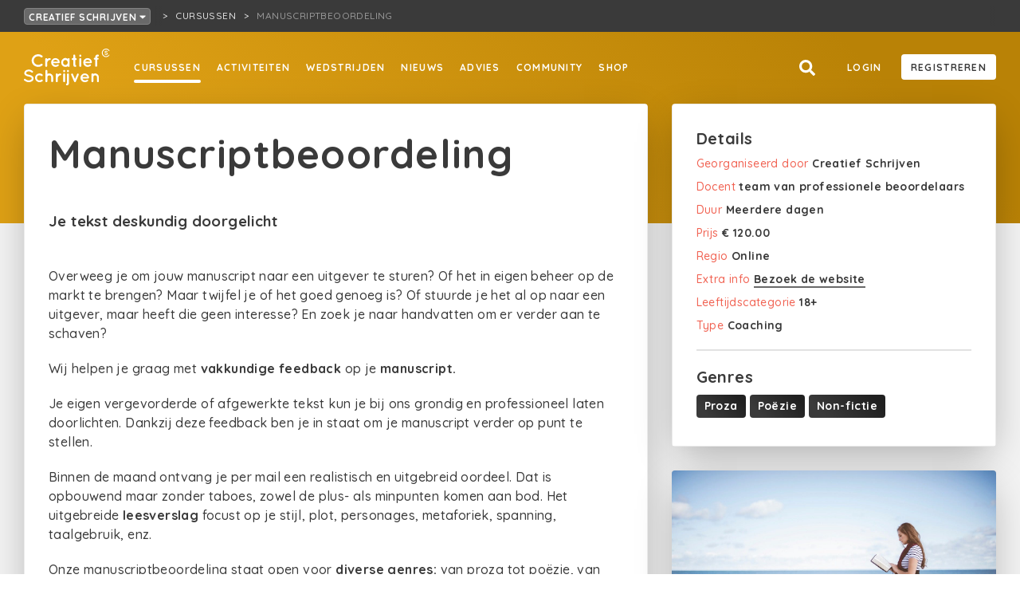

--- FILE ---
content_type: text/html; charset=utf-8
request_url: https://creatiefschrijven.be/cursussen/manuscriptbeoordeling
body_size: 7487
content:
<!doctype html>
<html data-n-head-ssr lang="nl-BE" data-n-head="%7B%22lang%22:%7B%22ssr%22:%22nl-BE%22%7D%7D">
  <head >
    <meta data-n-head="ssr" charset="utf-8"><meta data-n-head="ssr" name="viewport" content="width=device-width, initial-scale=1"><meta data-n-head="ssr" name="robots" content="nocache"><meta data-n-head="ssr" data-hid="description" name="description" content="Bekijk de cursus en ontdek hoe je inschrijft. "><meta data-n-head="ssr" name="og:title" content="Manuscriptbeoordeling"><meta data-n-head="ssr" name="og:site_name" content="Creatief Schrijven"><meta data-n-head="ssr" name="og:url" content="https://creatiefschrijven.be/cursussen/manuscriptbeoordeling"><meta data-n-head="ssr" name="og:description" content="Bekijk de cursus en ontdek hoe je inschrijft. "><meta data-n-head="ssr" name="og:type" content="article"><meta data-n-head="ssr" property="og:title" content="Manuscriptbeoordeling"><meta data-n-head="ssr" property="og:site_name" content="Creatief Schrijven"><meta data-n-head="ssr" property="og:url" content="https://creatiefschrijven.be/cursussen/manuscriptbeoordeling"><meta data-n-head="ssr" property="og:description" content="Bekijk de cursus en ontdek hoe je inschrijft. "><meta data-n-head="ssr" property="og:type" content="article"><meta data-n-head="ssr" name="og:image" content="https://creatiefschrijven.imgix.net/15389/9e4e5a00-b44f-41f5-83ad-bf12df80d0f2.jpg?fit=clip&amp;h=1200&amp;ixlib=php-3.3.1&amp;w=1200"><title>Manuscriptbeoordeling - Creatief Schrijven</title><link data-n-head="ssr" rel="stylesheet" href="https://fonts.googleapis.com/css?family=Quicksand:500,700&amp;display=swap"><link data-n-head="ssr" rel="apple-touch-icon" sizes="180x180" href="/favicons/red/apple-touch-icon.png?v=2"><link data-n-head="ssr" rel="icon" type="image/png" sizes="32x32" href="/favicons/red/favicon-32x32.png?v=2"><link data-n-head="ssr" rel="icon" type="image/png" sizes="16x16" href="/favicons/red/favicon-16x16.png?v=2"><link data-n-head="ssr" rel="icon" type="image/x-icon" href="/favicons/red/favicon.ico?v=2"><script data-n-head="ssr" id="cookieyes" src="https://cdn-cookieyes.com/client_data/4f6fd6bdb9dd356e4e1eb863/script.js"></script><script data-n-head="ssr" src="https://cdn.jsdelivr.net/npm/flatpickr@4"></script><link rel="preload" href="/_nuxt/5cae84b.js" as="script"><link rel="preload" href="/_nuxt/53953fd.js" as="script"><link rel="preload" href="/_nuxt/css/43c356b.css" as="style"><link rel="preload" href="/_nuxt/72883c0.js" as="script"><link rel="preload" href="/_nuxt/css/3710305.css" as="style"><link rel="preload" href="/_nuxt/657b68e.js" as="script"><link rel="stylesheet" href="/_nuxt/css/43c356b.css"><link rel="stylesheet" href="/_nuxt/css/3710305.css">
  </head>
  <body >
    <div data-server-rendered="true" id="__nuxt"><!----><div id="__layout"><div><div class="box breadcrumbnavrooted box--grid-padding" data-v-fcf749ce><div class="breadcrumbnavrooted__foldoutnav" data-v-fcf749ce><div><button class="button button--color-breadcrumb button--fill button--minwidth button--sm" data-v-fcf749ce>
      Creatief Schrijven
      <svg aria-hidden="true" focusable="false" data-prefix="fas" data-icon="caret-down" role="img" xmlns="http://www.w3.org/2000/svg" viewBox="0 0 320 512" class="svg-inline--fa fa-caret-down icon icon-size-xs" data-v-fcf749ce><path fill="currentColor" d="M31.3 192h257.3c17.8 0 26.7 21.5 14.1 34.1L174.1 354.8c-7.8 7.8-20.5 7.8-28.3 0L17.2 226.1C4.6 213.5 13.5 192 31.3 192z"></path></svg></button></div> <!----></div> <nav class="breadcrumbnav breadcrumbnavrooted__crumbs" data-v-fcf749ce><ul><li><a href="/cursussen" class="breadcrumbnav__parentlink active"><span title="Cursussen">Cursussen</span></a></li> <li><span title="Manuscriptbeoordeling" class="breadcrumbnav__currentpage">Manuscriptbeoordeling</span></li></ul></nav></div> <div class="pagelayout"><div class="pagelayout__header"><nav id="nav" class="fullnav"><div class="fullnav__nav"><nav class="sitenav"><ul class="sitenav__left sitenav__linkholder"><li><a href="/cursussen" to="/cursussen" class="textlink active textlink--white textlink--underline-white textlink--underline-on-hover display-active-state">
            Cursussen
          </a></li><li><a href="/activiteiten" to="/activiteiten" class="textlink textlink--white textlink--underline-white textlink--underline-on-hover display-active-state">
            Activiteiten
          </a></li><li><a href="/wedstrijden" to="/wedstrijden" class="textlink textlink--white textlink--underline-white textlink--underline-on-hover display-active-state">
            Wedstrijden
          </a></li><li><a href="/nieuws" to="/nieuws" class="textlink textlink--white textlink--underline-white textlink--underline-on-hover display-active-state">
            Nieuws
          </a></li><li><a href="/schrijfadvies" to="/schrijfadvies" class="textlink textlink--white textlink--underline-white textlink--underline-on-hover display-active-state">
            Advies
          </a></li><li><a href="/community" to="/community" class="textlink textlink--white textlink--underline-white textlink--underline-on-hover display-active-state">
            Community
          </a></li><li><a href="https://www.creatiefschrijven.shop/" class="textlink textlink--white textlink--underline-white textlink--underline-on-hover display-active-state">
            Shop
          </a></li></ul> <div class="sitenav__right sitenav__linkholder"><a href="/zoeken" title="Search" to="/zoeken" class="iconbutton iconbutton--negative"><svg aria-hidden="true" focusable="false" data-prefix="fas" data-icon="search" role="img" xmlns="http://www.w3.org/2000/svg" viewBox="0 0 512 512" class="iconbutton__icon svg-inline--fa fa-search icon icon-size-md"><path fill="currentColor" d="M505 442.7L405.3 343c-4.5-4.5-10.6-7-17-7H372c27.6-35.3 44-79.7 44-128C416 93.1 322.9 0 208 0S0 93.1 0 208s93.1 208 208 208c48.3 0 92.7-16.4 128-44v16.3c0 6.4 2.5 12.5 7 17l99.7 99.7c9.4 9.4 24.6 9.4 33.9 0l28.3-28.3c9.4-9.4 9.4-24.6.1-34zM208 336c-70.7 0-128-57.2-128-128 0-70.7 57.2-128 128-128 70.7 0 128 57.2 128 128 0 70.7-57.2 128-128 128z"></path></svg> <!----></a> <div class="sitenav__right__linkoffset" data-v-a9cf98da><a rel="nofollow" href="" class="textlink sitenav__right__linkoffset textlink--white textlink--underline-white textlink--underline-on-hover display-active-state" data-v-a9cf98da>
    Login
  </a> <a href="" class="sitenav__right__linkoffset button button--color-white button--fill button--minwidth button--md" data-v-a9cf98da>
    Registreren
  </a></div></div></nav> <button title="Close menu" href="#nav" class="fullnav__menutrigger iconbutton iconbutton--negative"><svg aria-hidden="true" focusable="false" data-prefix="fas" data-icon="times" role="img" xmlns="http://www.w3.org/2000/svg" viewBox="0 0 352 512" class="iconbutton__icon svg-inline--fa fa-times icon icon-size-md"><path fill="currentColor" d="M242.72 256l100.07-100.07c12.28-12.28 12.28-32.19 0-44.48l-22.24-22.24c-12.28-12.28-32.19-12.28-44.48 0L176 189.28 75.93 89.21c-12.28-12.28-32.19-12.28-44.48 0L9.21 111.45c-12.28 12.28-12.28 32.19 0 44.48L109.28 256 9.21 356.07c-12.28 12.28-12.28 32.19 0 44.48l22.24 22.24c12.28 12.28 32.2 12.28 44.48 0L176 322.72l100.07 100.07c12.28 12.28 32.2 12.28 44.48 0l22.24-22.24c12.28-12.28 12.28-32.19 0-44.48L242.72 256z"></path></svg> <!----></button></div> <div class="fullnav__bar"><div class="fullnav__logo"><a href="/" class="active"><img src="/_nuxt/img/LogoCSWhite.ceb1980.svg" class="logocs"></a></div> <button title="Menu" href="#nav" class="fullnav__menutrigger iconbutton iconbutton--negative"><svg aria-hidden="true" focusable="false" data-prefix="fas" data-icon="bars" role="img" xmlns="http://www.w3.org/2000/svg" viewBox="0 0 448 512" class="iconbutton__icon svg-inline--fa fa-bars icon icon-size-md"><path fill="currentColor" d="M16 132h416c8.837 0 16-7.163 16-16V76c0-8.837-7.163-16-16-16H16C7.163 60 0 67.163 0 76v40c0 8.837 7.163 16 16 16zm0 160h416c8.837 0 16-7.163 16-16v-40c0-8.837-7.163-16-16-16H16c-8.837 0-16 7.163-16 16v40c0 8.837 7.163 16 16 16zm0 160h416c8.837 0 16-7.163 16-16v-40c0-8.837-7.163-16-16-16H16c-8.837 0-16 7.163-16 16v40c0 8.837 7.163 16 16 16z"></path></svg> <!----></button></div></nav></div> <div class="pagelayout__content"> <div class="headercontainer headercontainer--fixedheight headercontainer--ocher" data-v-77a1e68a data-v-114a15be><div class="headercontainer__header fullnavspace headercontainer__header--ocher"><!----></div> <div class="headercontainer__content headercontainer__content--center"><div class="box box--center-content" data-v-77a1e68a><div class="gridparent contentwithsidebar" data-v-77a1e68a><div class="gridchild contentwithsidebar__content"><div class="panel panel--with-shadow" data-v-77a1e68a><div class="panel__body detailpage-content" data-v-77a1e68a><div class="box" data-v-114a15be><h1 class="title title-default-1" data-v-114a15be>Manuscriptbeoordeling</h1></div> <div class="wysiwyg_content box-offset-bottom-default" data-v-08a1f1bd data-v-114a15be><p><span style="font-size: 14pt;"><strong>Je tekst deskundig doorgelicht</strong></span></p>
<p><br />Overweeg je om jouw manuscript naar een uitgever te sturen? Of het in eigen beheer op de markt te brengen? Maar twijfel je of het goed genoeg is? Of stuurde je het al op naar een uitgever, maar heeft die geen interesse? En zoek je naar handvatten om er verder aan te schaven?</p>
<p>Wij helpen je graag met&nbsp;<strong>vakkundige&nbsp;feedback</strong>&nbsp;op je&nbsp;<strong>manuscript.&nbsp;</strong></p>
<p>Je eigen vergevorderde of afgewerkte tekst kun je bij ons grondig en professioneel laten doorlichten. Dankzij deze feedback ben je in staat om je manuscript verder op punt te stellen.&nbsp;</p>
<p>Binnen de maand ontvang je per mail een realistisch en uitgebreid oordeel. Dat is opbouwend maar zonder taboes, zowel de plus- als minpunten komen aan bod. Het uitgebreide<strong>&nbsp;leesverslag</strong>&nbsp;focust op je stijl, plot, personages, metaforiek, spanning, taalgebruik, enz.&nbsp;</p>
<p>Onze manuscriptbeoordeling staat open voor&nbsp;<strong>diverse genres:</strong> van proza tot po&euml;zie, van thrillers tot memoires, van non-fictie tot persoonlijke getuigenissen en geschiedenisverhalen. Ook feedback op korte teksten is mogelijk.</p>
<p>De samenwerking met een <strong>poule van&nbsp;professionele beoordelaars</strong>&nbsp;staat garant voor een kwaliteitsvolle evaluatie van je tekst.</p></div> <img src="https://creatiefschrijven.imgix.net/15389/9e4e5a00-b44f-41f5-83ad-bf12df80d0f2.jpg?fit=clip&amp;h=1200&amp;ixlib=php-3.3.1&amp;w=1200" class="box-offset-bottom-default" style="max-width:100%;" data-v-114a15be> <div class="wysiwyg_content" data-v-08a1f1bd data-v-114a15be><p><strong>Hoe werkt het?</strong><br />We behandelen elke aanvraag persoonlijk. Daarom willen we zo goed mogelijk zicht krijgen op je specifieke vragen en mogelijke verwachtingen. Vul daarom eerst deze <strong><a href="https://docs.google.com/forms/d/e/1FAIpQLSe6uerG1NlfCpg3Ziytaxv4NDgFkiZ5cgp3eiBHVE3Gshn0BQ/viewform" target="_blank" rel="noreferrer noopener">vragenlijst</a></strong> in. Geef duidelijk aan waarover je manuscript gaat.</p>
<p><br />Zet je manuscript waarop je feedback wil krijgen in een vlot leesbaar lettertype (Times New Roman of Arial), lettergrootte 12 en regelafstand anderhalf.  Stuur het manuscript (bij voorkeur een Wordbestand) naar <a href="mailto:manuscript@creatiefschrijven.be." target="_blank" rel="noreferrer noopener"><strong>manuscript@creatiefschrijven.be.</strong></a></p>
<p><br />Wij checken of je manuscript aan de minimumvereisten voldoet. Denk aan: correct taalgebruik, show don't tell, gelaagdheid in poëzie, evenwichtige opbouw, enz. Is dat het geval, dan stemmen we met je af over de prijs en de timing wanneer je het leesverslag mag verwachten. Ga je akkoord, dan zetten we de beoordelaar aan het werk en ontvang je een factuur. </p>
<p>Binnen de afgesproken termijn (doorgaans maximaal 30 dagen) en als je de factuur betaald hebt, sturen wij je per mail het uitgebreide leesverslag.</p>
<p><strong>Hoeveel kost het?</strong><br />Bereken zelf de indicatieve prijs op basis van de lengte van je manuscript. Zet dat in formaat A4, lettergrootte 12 en regelafstand anderhalf. </p>
<p><strong>Kort verhaal</strong>: € 120 (tot 15 blz.), € 30 extra per 10 bladzijden meer.<br /><strong>Proza / non-fictie</strong>: € 220 (tot 100 blz.), € 20 extra per 10 bladzijden meer.<br /><strong>Poëzie:</strong> € 120 (cyclus van 10 gedichten), € 10 extra per gedicht meer.</p>
<p><br />Abonnees van ons tijdschrift <a href="https://verzin.be/" target="_blank" rel="noreferrer noopener"><strong>VERZIN</strong></a> krijgen 15 euro korting op manuscriptbeoordeling.</p>
<p><a href="https://creatiefschrijven.be/schrijfadvies/gevorderd/manuscriptbeoordeling" target="_blank" rel="noreferrer noopener">Alle informatie over manuscriptbeoordeling vind je hier.</a></p></div> <!----> <!----> <!----></div> </div> <!----> <!----></div> <div class="gridchild contentwithsidebar__sidebar"><!---->  <div class="panel detailspanel panel--with-shadow" data-v-77a1e68a><div class="panel__body" data-v-77a1e68a><!----> <div data-v-114a15be><h4 class="title title-default-3" data-v-114a15be>Details</h4> <p class="propertytext" data-v-114a15be><span class="propertytext__label--red">Georganiseerd door</span> <span class="propertytext__value propertytext__value--dark">
          Creatief Schrijven
        </span></p> <p class="propertytext" data-v-114a15be><span class="propertytext__label--red">Docent</span> <span class="propertytext__value propertytext__value--dark">
          team van professionele beoordelaars
        </span></p> <p class="propertytext" data-v-114a15be><span class="propertytext__label--red">Duur</span> <span class="propertytext__value propertytext__value--dark">
          Meerdere dagen
        </span></p> <!----> <!----> <!----> <p class="propertytext" data-v-114a15be><span class="propertytext__label--red">Prijs</span> <span class="propertytext__value propertytext__value--dark">
          € 120.00
        </span></p> <!----> <p class="propertytext" data-v-114a15be><span class="propertytext__label--red">Regio</span> <span class="propertytext__value propertytext__value--dark">
          Online
        </span></p> <!----> <!----> <p class="propertytext" data-v-114a15be><span class="propertytext__label--red">Extra info</span> <span class="propertytext__value propertytext__value--dark"><a href="https://creatiefschrijven.be/schrijfadvies/gevorderd/manuscriptbeoordeling" target="_blank" data-v-114a15be>
          Bezoek de website
        </a></span></p> <p class="propertytext" data-v-114a15be><span class="propertytext__label--red">Leeftijdscategorie</span> <span class="propertytext__value propertytext__value--dark">
          18+
        </span></p> <!----> <p class="propertytext" data-v-114a15be><span class="propertytext__label--red">Type</span> <span class="propertytext__value propertytext__value--dark">
          Coaching
        </span></p></div> <div data-v-114a15be><hr data-v-114a15be> <h4 class="title title-default-3" data-v-114a15be>Genres</h4> <div class="genrewrapper" data-v-c7d88ca8 data-v-114a15be><a href="/zoeken?q=%7B%22filters%22%3A%7B%22genres%22%3A%5B1%5D%7D%7D" to="/zoeken?q={&quot;filters&quot;:{&quot;genres&quot;:[1]}}" class="genre" data-v-c7d88ca8>
    Proza
  </a><a href="/zoeken?q=%7B%22filters%22%3A%7B%22genres%22%3A%5B2%5D%7D%7D" to="/zoeken?q={&quot;filters&quot;:{&quot;genres&quot;:[2]}}" class="genre" data-v-c7d88ca8>
    Poëzie
  </a><a href="/zoeken?q=%7B%22filters%22%3A%7B%22genres%22%3A%5B10%5D%7D%7D" to="/zoeken?q={&quot;filters&quot;:{&quot;genres&quot;:[10]}}" class="genre" data-v-c7d88ca8>
    Non-fictie
  </a></div></div> <!----> <!----> <!----> <!----></div></div> <div class="image" data-v-77a1e68a><img src="https://creatiefschrijven.imgix.net/15390/c1bdbacc-2569-49b0-9701-721c9a1dcc64.jpg?fit=clip&amp;h=1200&amp;ixlib=php-3.3.1&amp;w=1200" data-v-77a1e68a></div> <a href="https://mijn.creatiefschrijven.be/beheer/wedstrijden" class="ctatile" data-v-114a15be><h5 class="title title--negative title-default-3">Jouw cursus op Creatief Schrijven?</h5> <p class="ctatile__text">
    Dat kan! Geef je op als organisator en publiceer gratis je cursussen op Creatief Schrijven.
  </p> <span class="button button--color-red button--minwidth button--sm">
    Geef je nu op!
  </span></a></div></div></div></div></div> </div> <div class="pagelayout__footer"><footer class="footer footer--red"><section class="footer__primary"><div class="box footer__primary__inner box--center-content"><div class="gridparent"><section class="footer__primary__logo"><a href="https://creatiefschrijven.be/"><img src="/_nuxt/img/LogoCSWhite.ceb1980.svg" class="logocs"></a></section> <section class="footer__primary__main"><section class="footer__primary__main__list"><h3 class="title title--negative title-default-3">Creatief Schrijven</h3> <ul><li><a href="https://creatiefschrijven.be/over">Wat</a></li><li><a href="https://creatiefschrijven.be/contact">Contact</a></li><li><a href="https://creatiefschrijven.be/team">Het team</a></li><li><a href="https://creatiefschrijven.be/vrijwilligers">Vrijwilligers</a></li><li><a href="https://creatiefschrijven.be/vacatures">Vacatures</a></li><li><a href="https://creatiefschrijven.be/zaal-te-huur-in-antwerpen">Zaalverhuur</a></li><li><a href="https://creatiefschrijven.be/bankgegevens">Bankgegevens</a></li><li><a href="https://creatiefschrijven.be/faq">FAQ</a></li></ul></section><section class="footer__primary__main__list"><h3 class="title title--negative title-default-3">Speciaal voor</h3> <ul><li><a href="https://creatiefschrijven.be/schrijfdocenten">Schrijfdocenten</a></li><li><a href="https://creatiefschrijven.be/voor-bedrijven">Organisaties</a></li></ul></section> <div class="footer__primary__main__newsletter"><a href="https://forms.sendtex.com/profile/xefy8e?lng=nl" class="button button--color-red button--fill button--minwidth button--lg">Stuur me de nieuwsbrief</a></div></section> <section class="footer__primary__sub"><section class="footer__primary__main__list"><h3 class="title title--negative title-default-3">Onze websites</h3> <ul><li><a href="https://creatiefschrijven.be">Creatief Schrijven</a></li><li><a href="https://azertyfactor.be">Azertyfactor</a></li><li><a href="https://verzin.be">VERZIN magazine</a></li><li><a href="https://schrijversacademie.be">SchrijversAcademie</a></li><li><a href="https://creatiefschrijvenjong.be">Creatief Schrijven Jong</a></li><li><a href="https://www.schrijfdag.be/">Schrijfdag</a></li><li><a href="http://www.deschrijfwijzen.be/">De Schrijfwijzen</a></li><li><a href="http://www.desprekendeezels.be/">De Sprekende Ezels</a></li><li><a href="https://spelspel.be/">SpelSpel</a></li></ul></section><section class="footer__primary__main__list"><h3 class="title title--negative title-default-3">Social Media</h3> <ul><li><a href="https://www.facebook.com/creatiefschrijv">Facebook</a></li><li><a href="https://www.instagram.com/creatief_schrijven/">Instagram</a></li><li><a href="https://x.com/creatiefschrijv">X</a></li><li><a href="https://www.tiktok.com/@creatiefschrijven">TikTok</a></li><li><a href="https://www.linkedin.com/company/creatief-schrijven-vzw/">LinkedIn</a></li><li><a href="https://www.youtube.com/channel/UCnOyzlrE8HuEB8_nJIMlh7Q">YouTube</a></li><li><a href="https://soundcloud.com/creatief-schrijven">SoundCloud</a></li></ul></section><section class="footer__primary__main__list"><h3 class="title title--negative title-default-3">Partners</h3> <ul><li><a href="https://www.vlaanderen.be/cjm/nl/cultuur/amateurkunsten/subsidies/erkende-amateurkunstenorganisaties">Vlaamse overheid</a></li><li><a href="https://foliotijdschriften.be/ ">Folio</a></li></ul></section><section class="footer__primary__main__list"><h3 class="title title--negative title-default-3">Juridisch</h3> <ul><li><a href="https://creatiefschrijven.be/privacy">Privacy</a></li><li><a href="https://creatiefschrijven.be/voorwaarden">Voorwaarden</a></li></ul></section></section></div></div></section> <section class="footer__secondary footer__secondary--red">
      © Creatief Schrijven | T + 32 03 229 09 90 | E info@creatiefschrijven.be
    </section></footer></div></div></div></div></div><script>window.__NUXT__=(function(a,b,c,d,e,f,g,h,i,j,k,l,m,n,o,p,q,r,s,t,u,v,w,x,y,z){m.id=445;m.mode=a;m.organizerId=5926;m.publishedAt="2021-06-21T08:28:29+00:00";m.title=n;m.description="Je tekst deskundig doorgelicht\nOverweeg je om jouw manuscript naar een uitgever te sturen? Of het in eigen beheer op de markt te brengen? Maar twijfel je of het goed genoeg is? Of stuurde je het al op naar een uitgever, maar heeft die geen interesse? En zoek je naar handvatten om er verder aan te schaven?\nWij helpen je graag met&nbsp;vakkundige&nbsp;feedback&nbsp;op je&nbsp;manuscript.&nbsp;\nJe eigen vergevorderde of afgewerkte tekst kun je bij ons grondig en professioneel laten doorlichten. Dankzij deze feedback ben je in staat om je manuscript verder op punt te stellen.&nbsp;\nBinnen de maand ontvang je per mail een realistisch en uitgebreid oordeel. Dat is opbouwend maar zonder taboes, zowel de plus- als minpunten komen aan bod. Het uitgebreide&nbsp;leesverslag&nbsp;focust op je stijl, plot, personages, metaforiek, spanning, taalgebruik, enz.&nbsp;\nOnze manuscriptbeoordeling staat open voor&nbsp;diverse genres: van proza tot po&euml;zie, van thrillers tot memoires, van non-fictie tot persoonlijke getuigenissen en geschiedenisverhalen. Ook feedback op korte teksten is mogelijk.\nDe samenwerking met een poule van&nbsp;professionele beoordelaars&nbsp;staat garant voor een kwaliteitsvolle evaluatie van je tekst.";m.intro="\u003Cp\u003E\u003Cspan style=\"font-size: 14pt;\"\u003E\u003Cstrong\u003EJe tekst deskundig doorgelicht\u003C\u002Fstrong\u003E\u003C\u002Fspan\u003E\u003C\u002Fp\u003E\n\u003Cp\u003E\u003Cbr \u002F\u003EOverweeg je om jouw manuscript naar een uitgever te sturen? Of het in eigen beheer op de markt te brengen? Maar twijfel je of het goed genoeg is? Of stuurde je het al op naar een uitgever, maar heeft die geen interesse? En zoek je naar handvatten om er verder aan te schaven?\u003C\u002Fp\u003E\n\u003Cp\u003EWij helpen je graag met&nbsp;\u003Cstrong\u003Evakkundige&nbsp;feedback\u003C\u002Fstrong\u003E&nbsp;op je&nbsp;\u003Cstrong\u003Emanuscript.&nbsp;\u003C\u002Fstrong\u003E\u003C\u002Fp\u003E\n\u003Cp\u003EJe eigen vergevorderde of afgewerkte tekst kun je bij ons grondig en professioneel laten doorlichten. Dankzij deze feedback ben je in staat om je manuscript verder op punt te stellen.&nbsp;\u003C\u002Fp\u003E\n\u003Cp\u003EBinnen de maand ontvang je per mail een realistisch en uitgebreid oordeel. Dat is opbouwend maar zonder taboes, zowel de plus- als minpunten komen aan bod. Het uitgebreide\u003Cstrong\u003E&nbsp;leesverslag\u003C\u002Fstrong\u003E&nbsp;focust op je stijl, plot, personages, metaforiek, spanning, taalgebruik, enz.&nbsp;\u003C\u002Fp\u003E\n\u003Cp\u003EOnze manuscriptbeoordeling staat open voor&nbsp;\u003Cstrong\u003Ediverse genres:\u003C\u002Fstrong\u003E van proza tot po&euml;zie, van thrillers tot memoires, van non-fictie tot persoonlijke getuigenissen en geschiedenisverhalen. Ook feedback op korte teksten is mogelijk.\u003C\u002Fp\u003E\n\u003Cp\u003EDe samenwerking met een \u003Cstrong\u003Epoule van&nbsp;professionele beoordelaars\u003C\u002Fstrong\u003E&nbsp;staat garant voor een kwaliteitsvolle evaluatie van je tekst.\u003C\u002Fp\u003E";m.body="\u003Cp\u003E\u003Cstrong\u003EHoe werkt het?\u003C\u002Fstrong\u003E\u003Cbr \u002F\u003EWe behandelen elke aanvraag persoonlijk. Daarom willen we zo goed mogelijk zicht krijgen op je specifieke vragen en mogelijke verwachtingen. Vul daarom eerst deze \u003Cstrong\u003E\u003Ca href=\"https:\u002F\u002Fdocs.google.com\u002Fforms\u002Fd\u002Fe\u002F1FAIpQLSe6uerG1NlfCpg3Ziytaxv4NDgFkiZ5cgp3eiBHVE3Gshn0BQ\u002Fviewform\" target=\"_blank\" rel=\"noreferrer noopener\"\u003Evragenlijst\u003C\u002Fa\u003E\u003C\u002Fstrong\u003E in. Geef duidelijk aan waarover je manuscript gaat.\u003C\u002Fp\u003E\n\u003Cp\u003E\u003Cbr \u002F\u003EZet je manuscript waarop je feedback wil krijgen in een vlot leesbaar lettertype (Times New Roman of Arial), lettergrootte 12 en regelafstand anderhalf.  Stuur het manuscript (bij voorkeur een Wordbestand) naar \u003Ca href=\"mailto:manuscript@creatiefschrijven.be.\" target=\"_blank\" rel=\"noreferrer noopener\"\u003E\u003Cstrong\u003Emanuscript@creatiefschrijven.be.\u003C\u002Fstrong\u003E\u003C\u002Fa\u003E\u003C\u002Fp\u003E\n\u003Cp\u003E\u003Cbr \u002F\u003EWij checken of je manuscript aan de minimumvereisten voldoet. Denk aan: correct taalgebruik, show don't tell, gelaagdheid in poëzie, evenwichtige opbouw, enz. Is dat het geval, dan stemmen we met je af over de prijs en de timing wanneer je het leesverslag mag verwachten. Ga je akkoord, dan zetten we de beoordelaar aan het werk en ontvang je een factuur. \u003C\u002Fp\u003E\n\u003Cp\u003EBinnen de afgesproken termijn (doorgaans maximaal 30 dagen) en als je de factuur betaald hebt, sturen wij je per mail het uitgebreide leesverslag.\u003C\u002Fp\u003E\n\u003Cp\u003E\u003Cstrong\u003EHoeveel kost het?\u003C\u002Fstrong\u003E\u003Cbr \u002F\u003EBereken zelf de indicatieve prijs op basis van de lengte van je manuscript. Zet dat in formaat A4, lettergrootte 12 en regelafstand anderhalf. \u003C\u002Fp\u003E\n\u003Cp\u003E\u003Cstrong\u003EKort verhaal\u003C\u002Fstrong\u003E: € 120 (tot 15 blz.), € 30 extra per 10 bladzijden meer.\u003Cbr \u002F\u003E\u003Cstrong\u003EProza \u002F non-fictie\u003C\u002Fstrong\u003E: € 220 (tot 100 blz.), € 20 extra per 10 bladzijden meer.\u003Cbr \u002F\u003E\u003Cstrong\u003EPoëzie:\u003C\u002Fstrong\u003E € 120 (cyclus van 10 gedichten), € 10 extra per gedicht meer.\u003C\u002Fp\u003E\n\u003Cp\u003E\u003Cbr \u002F\u003EAbonnees van ons tijdschrift \u003Ca href=\"https:\u002F\u002Fverzin.be\u002F\" target=\"_blank\" rel=\"noreferrer noopener\"\u003E\u003Cstrong\u003EVERZIN\u003C\u002Fstrong\u003E\u003C\u002Fa\u003E krijgen 15 euro korting op manuscriptbeoordeling.\u003C\u002Fp\u003E\n\u003Cp\u003E\u003Ca href=\"https:\u002F\u002Fcreatiefschrijven.be\u002Fschrijfadvies\u002Fgevorderd\u002Fmanuscriptbeoordeling\" target=\"_blank\" rel=\"noreferrer noopener\"\u003EAlle informatie over manuscriptbeoordeling vind je hier.\u003C\u002Fa\u003E\u003C\u002Fp\u003E";m.slug=o;m.enrollmentDeadline=a;m.organization=p;m.classTimes=a;m.teacher="team van professionele beoordelaars";m.location=a;m.locationGoogleMapsLink=a;m.externalLink="https:\u002F\u002Fcreatiefschrijven.be\u002Fschrijfadvies\u002Fgevorderd\u002Fmanuscriptbeoordeling";m.conditions=h;m.pricingStrategy="paid";m.pricingAllowInstallments=c;m.price="120.00";m.priceLow=a;m.priceHigh=a;m.startDate=a;m.endDate=a;m.maxParticipants=a;m.courseRegionId=q;m.courseAgeCategoryId=d;m.courseTypeId=g;m.courseDurationId=d;m.organizedByCs=e;m.isClosed=c;m.hasEnrollments=c;m.hasRealLifePart=c;m.isBeforeEnrollmentDeadline=i;m.createdAt=f;m.updatedAt="2023-06-05T09:09:55+00:00";m.availableSeats=c;m.filledSeats=c;m.genres=[{id:e,name:"Proza",createdAt:j,updatedAt:"2019-10-22T14:16:08+00:00"},{id:d,name:"Poëzie",createdAt:j,updatedAt:"2019-10-22T14:15:57+00:00"},{id:10,name:"Non-fictie",createdAt:j,updatedAt:"2019-10-22T14:13:00+00:00"}];m.image={id:15389,path:"15389\u002F9e4e5a00-b44f-41f5-83ad-bf12df80d0f2.jpg",createdAt:f,updatedAt:f,url:{default:"https:\u002F\u002Fcreatiefschrijven.imgix.net\u002F15389\u002F9e4e5a00-b44f-41f5-83ad-bf12df80d0f2.jpg?fit=clip&h=1200&ixlib=php-3.3.1&w=1200",sm:"https:\u002F\u002Fcreatiefschrijven.imgix.net\u002F15389\u002F9e4e5a00-b44f-41f5-83ad-bf12df80d0f2.jpg?fit=clip&h=500&ixlib=php-3.3.1&w=500",profilepicsm:"https:\u002F\u002Fcreatiefschrijven.imgix.net\u002F15389\u002F9e4e5a00-b44f-41f5-83ad-bf12df80d0f2.jpg?facepad=2&fit=facearea&h=200&ixlib=php-3.3.1&w=200"}};m.teacherImage={id:15390,path:"15390\u002Fc1bdbacc-2569-49b0-9701-721c9a1dcc64.jpg",createdAt:f,updatedAt:f,url:{default:"https:\u002F\u002Fcreatiefschrijven.imgix.net\u002F15390\u002Fc1bdbacc-2569-49b0-9701-721c9a1dcc64.jpg?fit=clip&h=1200&ixlib=php-3.3.1&w=1200",sm:"https:\u002F\u002Fcreatiefschrijven.imgix.net\u002F15390\u002Fc1bdbacc-2569-49b0-9701-721c9a1dcc64.jpg?fit=clip&h=500&ixlib=php-3.3.1&w=500",profilepicsm:"https:\u002F\u002Fcreatiefschrijven.imgix.net\u002F15390\u002Fc1bdbacc-2569-49b0-9701-721c9a1dcc64.jpg?facepad=2&fit=facearea&h=200&ixlib=php-3.3.1&w=200"}};m.courseStudentLevels=[{id:g,name:"Gevorderden",createdAt:r,updatedAt:r}];m.region={id:q,name:"Online",createdAt:s,updatedAt:s};m.duration={id:d,name:"Meerdere dagen",createdAt:a,updatedAt:"2021-05-05T08:59:34+00:00"};m.type={id:g,name:"Coaching",adminOnly:c,createdAt:a,updatedAt:a};m.ageCategory={id:d,name:"18+",createdAt:"2019-10-03T12:03:33+00:00",updatedAt:"2021-06-07T06:36:48+00:00"};m.courseDiscountTypes=[];m.survey={id:e,title:"Onderzoek kanalen naar cursus Q1\u002F2020",createdAt:"2020-02-27T09:23:06+00:00",updatedAt:"2020-02-27T10:19:04+00:00",questions:[{id:e,question:"Hoe kwam je op de hoogte van deze cursus?",createdAt:"2020-02-27T09:27:37+00:00",updatedAt:"2020-02-27T09:50:41+00:00",options:[{id:e,answer:"Via vrienden\u002Ffamilie\u002Fandere schrijfliefhebbers die eerder een cursus volgden",createdAt:t,updatedAt:t},{id:d,answer:"Via vrienden\u002Ffamilie\u002Fandere schrijfliefhebbers die nooit eerder een cursus volgden",createdAt:u,updatedAt:u},{id:g,answer:"Via www.creatiefschrijven.be",createdAt:v,updatedAt:v},{id:4,answer:"Via de facebook van Creatief Schrijven vzw",createdAt:"2020-02-28T10:58:19+00:00",updatedAt:"2020-02-28T10:58:43+00:00"},{id:5,answer:"Via de instagram van Creatief Schrijven vzw",createdAt:w,updatedAt:w},{id:6,answer:"Via onze papieren brochure SCHRIJF",createdAt:x,updatedAt:x},{id:7,answer:"Anders",createdAt:y,updatedAt:y}]}]};m.me={can:{view:i,update:b,delete:b,publish:b,unpublish:b,startParticipation:b}};return {layout:"organization",data:[{course:m,participation:a}],fetch:{},error:a,state:{locales:[z],locale:z,multidomainTitle:p,users:{users:{}},text:{detail:{texts:{}}},shop:{products:{}},search:{searchLoading:{},searchLoaded:{},searchResult:{},searchResultMeta:{},models:{page:"page",article:"article",contest:"contest",course:"course",activity:"activity",text:"text",product:"product",user:"user",schrijversacademie_alumni:"schrijversacademie_alumni"}},schrijversacademie_alumni:{schrijversacademie_alumni:{}},saenrollment:{currentPeriod:a,listedAsUpdatee:{}},page:{pages:{}},navigation:{breadcrumbs:[{link:"\u002Fcursussen",title:"Cursussen"}],title:n},me:{texts:[],favoriteTexts:[],textLoading:b,textError:a,saenrollments:{registrationsForPeriod:{}},notifications:{notifications:[],notificationsCount:c},manage:{courses:[],coursesLoading:b,coursesError:a,coursesPaging:a,contests:[],contestsLoading:b,contestsError:a,contestsPaging:a,activities:[],activitiesLoading:b,activitiesError:a,activitiesPaging:a},ecourses:{ecourses:[]},courses:{participations:[]},contests:{jury:[],participations:[]}},landingpage:{pages:{}},installment:{approve:{},reject:{},markAsPaid:{}},homepage:{homepages:{}},genre:{genres:[]},faq:{faqCollections:{}},ecourse:{ecourses:{},ecourseCourses:{},ecourseStudents:{},ecourseInvitations:{},allEcourses:[]},course:{allCourses:[],allCoursesWithEnrollments:[],courses:{manuscriptbeoordeling:m},courseDiscountTypes:[],courseAgeCategories:[],courseRegions:[],courseDurations:[],courseTypes:[],courseStudentLevels:[],courseEcourses:{},participation:{},activeParticipations:{},participationsWithPendingPayment:{},participationsWithInstallmentRequest:{},delistedParticipations:{},price:{},participant:{participants:{}}},country:{countries:{}},contest:{participant:{},detail:{contests:{},juryInvitations:{},juryMembers:{},winners:{},contributions:{},contributionsLoading:{},participation:{},contributionsJury:{},individualContributions:{},participationFeedback:{}}},auth:{user:a,loggedIn:b,csrfToken:"HpBKPZ3mGDkGY80RToZZWDQvHxU0IsTRWzfHlOda",syncSessionSigningToken:a,syncSessionToken:a},article:{articles:{}},activity:{activities:{}},route:{name:"CourseDetail",path:k,hash:h,query:{},params:{slug:o},fullPath:k,meta:{},from:{name:a,path:l,hash:h,query:{},params:{},fullPath:l,meta:{}}}},serverRendered:i,routePath:k,config:{_app:{basePath:l,assetsPath:"\u002F_nuxt\u002F",cdnURL:a}}}}(null,false,0,2,1,"2021-05-05T13:05:34+00:00",3,"",true,"2019-09-25T18:03:54+00:00","\u002Fcursussen\u002Fmanuscriptbeoordeling","\u002F",{},"Manuscriptbeoordeling","manuscriptbeoordeling","Creatief Schrijven",11,"2019-10-03T12:06:46+00:00","2019-12-11T10:32:22+00:00","2020-02-28T10:56:20+00:00","2020-02-28T10:57:21+00:00","2020-02-28T10:57:42+00:00","2020-02-28T10:59:05+00:00","2020-02-28T10:59:31+00:00","2020-02-28T10:59:46+00:00","nl"));</script><script src="/_nuxt/5cae84b.js" defer></script><script src="/_nuxt/53953fd.js" defer></script><script src="/_nuxt/72883c0.js" defer></script><script src="/_nuxt/657b68e.js" defer></script><script data-n-head="ssr" src="https://platform.twitter.com/widgets.js" async charset="utf-8" data-body="true"></script><script data-n-head="ssr" src="//www.instagram.com/embed.js" async data-body="true"></script>
  </body>
</html>
